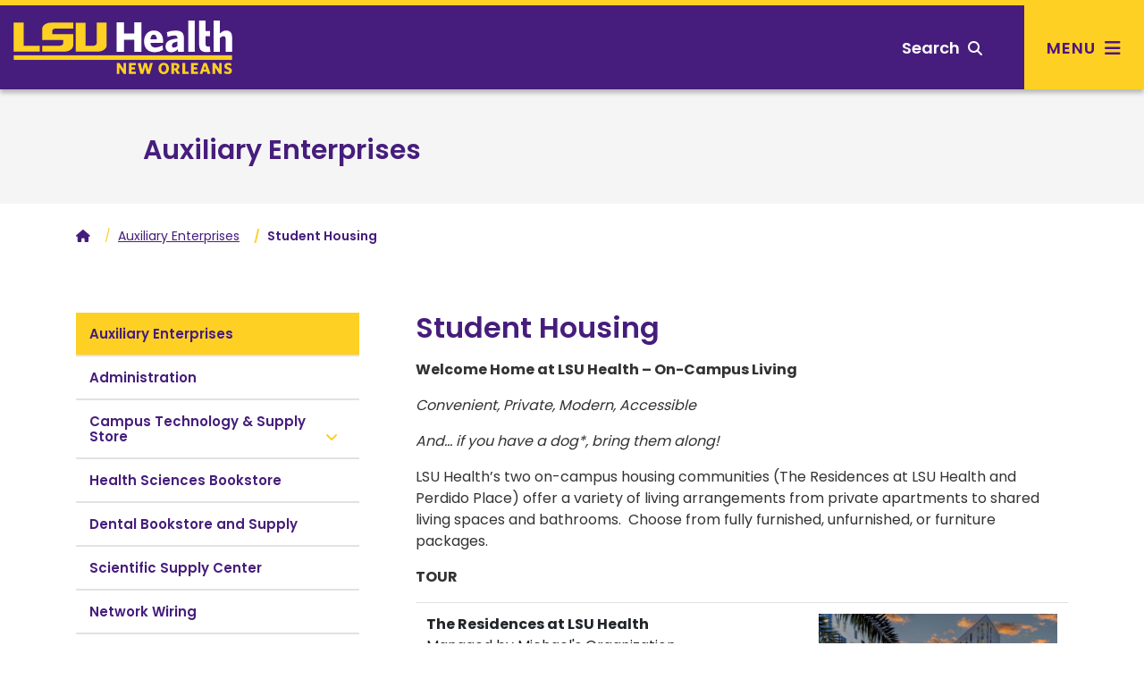

--- FILE ---
content_type: text/html; charset=utf-8
request_url: https://www.lsuhsc.edu/administration/ae/housing.aspx?submenuheader=2
body_size: 46486
content:
<!DOCTYPE html><!DOCTYPE HTML><html lang="en">
   <head>
      <meta charset="UTF-8">
      <meta name="viewport" content="width=device-width, initial-scale=1, shrink-to-fit=no">
      <meta http-equiv="x-ua-compatible" content="ie=edge">
      <title>Student Housing</title>
      <link rel="canonical" href="https://www.lsuhsc.edu/administration/ae/housing.aspx">
<!-- this is the headcode include -->
<!-- Bootstrap CSS -->
<link rel="stylesheet" href="https://templates.lsuhsc.edu/_resources/css/bootstrap.min.css"/>
<link rel="stylesheet" href="https://templates.lsuhsc.edu/_resources/css/bootstrap-grid.min.css"/>
<link rel="stylesheet" href="https://templates.lsuhsc.edu/_resources/css/bootstrap-reboot.min.css"/>

<!-- LSUHSC CSS -->
<link rel="stylesheet" href="https://templates.lsuhsc.edu/_resources/css/styles.css"/>
<link rel="stylesheet" href="https://templates.lsuhsc.edu/_resources/css/totopstyle.css"/>
<link rel="stylesheet" href="https://templates.lsuhsc.edu/_resources/css/slick.css"/>
<link rel="stylesheet" href="https://templates.lsuhsc.edu/_resources/css/slick-theme.css"/>
<link rel="stylesheet" href="https://templates.lsuhsc.edu/_resources/css/slick-lightbox.css"/>
<link rel="stylesheet" media="print" href="https://templates.lsuhsc.edu/_resources/css/print.css" />

<!-- Font Awescome CDN -->
<link rel="stylesheet" href="https://use.fontawesome.com/releases/v5.15.1/css/all.css"/>
<link rel="stylesheet" href="https://cdnjs.cloudflare.com/ajax/libs/font-awesome/6.7.1/css/all.min.css"/>
<link rel="stylesheet" href="https://templates.lsuhsc.edu/_resources/css/oustyles.css" />
<script src="https://code.jquery.com/jquery-3.5.1.min.js"></script>
<script type="text/javascript" src="https://templates.lsuhsc.edu/_resources/js/newwindow.js"></script></head>
   <body><a class="sr-only sr-only-focusable skip" href="#main-content">Skip to main content</a><a class="sr-only sr-only-focusable skip" href="#footer">Skip to footer content</a><div class="modal fade off-screen-nav" id="off-screen-main-nav" tabindex="-1" role="dialog" aria-hidden="true">
   <div aria-label="Tab panel widget container" aria-describedby="aria-description-menu" role="dialog">
      <p id="aria-description-menu" class="hide">You are in a modal window. Press the escape key to exit.</p>
      <div class="modal-dialog" role="document">
         <div class="modal-content">
            <div class="modal-body">
               <div role="navigation">
                  <div class="tabpanel-set"><button type="button" class="close" data-dismiss="modal" aria-label="Close Menu"><span class="fas fa-times"></span><span class="sr-only">Close Menu</span></button><div id="tabpanel-menu" class="panel-menu tabpanel" role="tabpanel" aria-expanded="true">
                        <h2>Main Menu</h2>
                        <nav class="main-navigation" aria-label="Primary navigation">
                           <ul class="nav">
                              <li class="nav-item dropdown"><a class="nav-link dropdown-toggle" href="#" id="admission-and-aid" data-toggle="dropdown" aria-haspopup="true" aria-expanded="false">Admissions &amp; Aid</a><ul class="dropdown-menu" aria-labelledby="admission-and-aid">
                                    <li class="nav-item"><a class="dropdown-item" href="http://catalog.lsuhsc.edu/content.php?catoid=15&amp;navoid=3175">Admissions<span class="fas fa-home"></span></a></li>
                                    <li class="nav-item"><a class="dropdown-item" href="https://www.lsuhsc.edu/tuition/">Tuition &amp; Fees</a></li>
                                    <li class="nav-item"><a class="dropdown-item" href="https://www.lsuhsc.edu/FinancialAid/">Financial Aid</a></li>
                                 </ul>
                              </li>
                              <li class="nav-item dropdown"><a class="nav-link dropdown-toggle" href="#" id="academics" data-toggle="dropdown" aria-haspopup="true" aria-expanded="false">Academics</a><ul class="dropdown-menu" aria-labelledby="academics">
                                    <li class="nav-item"><a class="dropdown-item" href="http://catalog.lsuhsc.edu/content.php?catoid=15&amp;navoid=3189">Academic Programs<span class="fas fa-home"></span></a></li>
                                 </ul>
                              </li>
                              <li class="nav-item dropdown"><a class="nav-link dropdown-toggle" href="#" id="Schools" data-toggle="dropdown" aria-haspopup="true" aria-expanded="false">Schools</a><ul class="dropdown-menu" aria-labelledby="Schools">
                                    <li class="nav-item"><a class="dropdown-item" href="https://alliedhealth.lsuhsc.edu/">Allied Health Professions<span class="fas fa-home"></span></a></li>
                                    <li class="nav-item"><a class="dropdown-item" href="https://www.lsusd.lsuhsc.edu/">Dentistry</a></li>
                                    <li class="nav-item"><a class="dropdown-item" href="https://graduatestudies.lsuhsc.edu/">Graduate Studies</a></li>
                                    <li class="nav-item"><a class="dropdown-item" href="https://www.medschool.lsuhsc.edu/">Medicine</a></li>
                                    <li class="nav-item"><a class="dropdown-item" href="https://nursing.lsuhsc.edu/">Nursing</a></li>
                                    <li class="nav-item"><a class="dropdown-item" href="https://publichealth.lsuhsc.edu/">Public Health</a></li>
                                 </ul>
                              </li>
                              <li class="nav-item dropdown"><a class="nav-link dropdown-toggle" href="#" id="Campus" data-toggle="dropdown" aria-haspopup="true" aria-expanded="false">Campus</a><ul class="dropdown-menu" aria-labelledby="Campus">
                                    <li class="nav-item"><a class="dropdown-item" href="https://www.lsuhsc.edu/maps">Maps &amp; Directions<span class="fas fa-home"></span></a></li>
                                    <li class="nav-item"><a class="dropdown-item" href="https://www.lsuhsc.edu/administration/ae/parkingmaps.aspx?submenuheader=1">Parking</a></li>
                                    <li class="nav-item"><a class="dropdown-item" href="https://www.lsuhsc.edu/administration/wellness/">Wellness Center</a></li>
                                    <li class="nav-item"><a class="dropdown-item" href="https://www.lsuhsc.edu/campus_safety/">Campus Safety</a></li>
                                    <li class="nav-item"><a class="dropdown-item" href="https://www.lsuhsc.edu/administration/ae/cafeteria.aspx">Dining</a></li>
                                    <li class="nav-item"><a class="dropdown-item" href="https://www.lsuhsc.edu/administration/ae/housing.aspx?submenuheader=2">Housing</a></li>
                                    <li class="nav-item"><a class="dropdown-item" href="https://www.lsuhsc.edu/studentorgs/">Student Organizations</a></li>
                                 </ul>
                              </li>
                              <li class="nav-item dropdown"><a class="nav-link dropdown-toggle" href="#" id="Research" data-toggle="dropdown" aria-haspopup="true" aria-expanded="false">Research</a><ul class="dropdown-menu" aria-labelledby="Research">
                                    <li class="nav-item"><a class="dropdown-item" href="https://www.lsuhsc.edu/research/">Research<span class="fas fa-home"></span></a></li>
                                    <li class="nav-item"><a class="dropdown-item" href="https://www.medschool.lsuhsc.edu/faculty_interests/SearchResearch.aspx">Faculty Interest Database</a></li>
                                    <li class="nav-item"><a class="dropdown-item" href="https://www.lsuhsc.edu/administration/academic/ors/">Office of Research Services</a></li>
                                    <li class="nav-item"><a class="dropdown-item" href="https://www.lsuhsc.edu/research/centers.aspx">Centers of Excellence</a></li>
                                    <li class="nav-item"><a class="dropdown-item" href="https://www.lsuhsc.edu/research/initiative.aspx">Clinical/Translational</a></li>
                                    <li class="nav-item"><a class="dropdown-item" href="https://www.lsuhsc.edu/research/coreequip.aspx">Core and Shared Equipment</a></li>
                                    <li class="nav-item"><a class="dropdown-item" href="https://www.lsuhsc.edu/administration/academic/otm/">Office of Innovation &amp; Partnerships</a></li>
                                    <li class="nav-item"><a class="dropdown-item" href="https://www.lsuhsc.edu/research/intramural_research.aspx">SoM Institutional Research Support</a></li>
                                 </ul>
                              </li>
                              <li class="nav-item dropdown"><a class="nav-link dropdown-toggle" href="#" id="About" data-toggle="dropdown" aria-haspopup="true" aria-expanded="false">About</a><ul class="dropdown-menu" aria-labelledby="About">
                                    <li class="nav-item"><a class="dropdown-item" href="https://www.lsuhsc.edu/aboutus/">About<span class="fas fa-home"></span></a></li>
                                    <li class="nav-item"><a class="dropdown-item" href="https://www.lsuhsc.edu/newsroom/">Newsroom</a></li>
                                    <li class="nav-item"><a class="dropdown-item" href="https://www.lsuhsc.edu/maps/">Location, Maps &amp; Directions</a></li>
                                    <li class="nav-item"><a class="dropdown-item" href="https://www.lsuhsc.edu/strategicplan/">Strategic Plan</a></li>
                                    <li class="nav-item"><a class="dropdown-item" href="https://www.lsuhsc.edu/directory/">Directory</a></li>
                                    <li class="nav-item"><a class="dropdown-item" href="https://www.lsuhsc.edu/campusinfo/default.aspx#Hospitals">Hospitals</a></li>
                                    <li class="nav-item"><a class="dropdown-item" href="https://www.lsuhsc.edu/campusinfo/default.aspx#Administration">Administration</a></li>
                                    <li class="nav-item"><a class="dropdown-item" href="https://www.lsuhsc.edu/campusinfo/default.aspx#OtherInstitutions">Other LSU Institutions</a></li>
                                    <li class="nav-item"><a class="dropdown-item" href="https://www.lsuhsc.edu/communityengagement/">Community Engagement</a></li>
                                    <li class="nav-item"><a class="dropdown-item" href="https://www.lsuhsc.edu/contactus/">Contact</a></li>
                                 </ul>
                              </li>
                           </ul>
                        </nav>
                        <nav class="task-nav">
                           <ul class="nav">
                              <li class="nav-item"><a href="http://catalog.lsuhsc.edu/content.php?catoid=15&amp;navoid=3175" class="nav-link">Request Info</a></li>
                              <li class="nav-item"><a href="https://www.lsuhsc.edu/maps/" class="nav-link">Visit</a></li>
                              <li class="nav-item"><a href="http://catalog.lsuhsc.edu/content.php?catoid=15&amp;navoid=3175" class="nav-link">Apply</a></li>
                           </ul>
                        </nav>
                        <nav class="auxnav">
                           <ul class="nav">
                              <li class="nav-item"><a href="https://www.lsuhsc.edu/mylsuhsc/" class="nav-link"><span class="fas fa-sign-in-alt"></span>MyLSUHSC</a></li>
                              <li class="nav-item"><a href="https://www.lsuhsc.edu/directory/" class="nav-link"><span class="fas fa-user"></span>Directory</a></li>
                              <li class="nav-item"><a href="https://www.lsuhsc.edu/newsroom/" class="nav-link"><span class="fas fa-newspaper"></span>News</a></li>
                              <li class="nav-item"><a href="https://www.lsuhsc.edu/maps/" class="nav-link"><span class="fas fa-map-marker-alt"></span>Campus Maps</a></li>
                              <li class="nav-item"><a href="https://www.lsuhsc.edu/administration/hrm/talentacquisition.aspx" class="nav-link"><span class="fas fa-user-md"></span>Careers</a></li>
                              <li class="nav-item"><a href="https://www.lsuhsc.edu/library/" class="nav-link"><span class="fas fa-university"></span>Library</a></li>
                           </ul>
                        </nav>
                        <nav class="audience-mobile">
                           <ul class="nav">
                              <li class="nav-item dropdown"><a class="nav-link dropdown-toggle" href="#" id="prospective-students-mobile" role="button" data-toggle="dropdown" aria-haspopup="true" aria-expanded="false">
                                    							Prospective Students<span class="fas fa-angle-down"></span></a><div class="dropdown-menu" aria-labelledby="prospective-students-mobile"><a class="dropdown-item" href="https://www.lsuhsc.edu/prospectivestudents/ExperienceLSUHSC.aspx">Experience LSUHSC</a><a class="dropdown-item" href="http://catalog.lsuhsc.edu/index.php">Degrees &amp; Programs</a><a class="dropdown-item" href="https://alliedhealth.lsuhsc.edu">School of Allied Health Professions</a><a class="dropdown-item" href="https://www.lsusd.lsuhsc.edu">School of Dentistry</a><a class="dropdown-item" href="https://graduatestudies.lsuhsc.edu">School of Graduate Studies</a><a class="dropdown-item" href="https://www.medschool.lsuhsc.edu">School of Medicine</a><a class="dropdown-item" href="https://nursing.lsuhsc.edu">School of Nursing</a><a class="dropdown-item" href="https://publichealth.lsuhsc.edu">School of Public Health</a><a class="dropdown-item" href="http://catalog.lsuhsc.edu">Academic Catalog</a><a class="dropdown-item" href="https://www.lsuhsc.edu/RegionalAccreditation/">Accreditation</a><a class="dropdown-item" href="http://catalog.lsuhsc.edu/content.php?catoid=13&amp;navoid=2656">Admissions</a><a class="dropdown-item" href="https://www.lsuhsc.edu/administration/academic/studentsuccess/">Be Well - Student Success</a><a class="dropdown-item" href="https://www.lsuhsc.edu/financialaid/">Financial Aid</a><a class="dropdown-item" href="https://www.lsuhsc.edu/administration/ae/cafeteria.aspx">Dining</a><a class="dropdown-item" href="https://www.lsuhsc.edu/administration/ae/housing.aspx">Housing</a><a class="dropdown-item" href="https://www.lsuhsc.edu/administration/academic/ois/">International Services</a><a class="dropdown-item" href="https://www.lsuhsc.edu/library/">Library</a><a class="dropdown-item" href="https://www.lsuhsc.edu/Maps/">Maps</a><a class="dropdown-item" href="https://www.lsuhsc.edu/tuition/">Tuition &amp; Fees</a><a class="dropdown-item" href="https://www.lsuhsc.edu/registrar/">Registrar</a><a class="dropdown-item" href="https://residents.lsuhsc.edu">Residency Programs</a><a class="dropdown-item" href="https://www.lsuhsc.edu/student_opportunities">Student Opportunities</a><a class="dropdown-item" href="https://www.lsuhsc.edu/studentorgs/">Student Organizations</a></div>
                              </li>
                              <li class="nav-item dropdown"><a class="nav-link dropdown-toggle" href="#" id="patient-care-mobile" role="button" data-toggle="dropdown" aria-haspopup="true" aria-expanded="false">
                                    							Patient Care<span class="fas fa-angle-down"></span></a><div class="dropdown-menu" aria-labelledby="patient-care-mobile"><a class="dropdown-item" href="https://www.lsuhn.com">Healthcare Network</a><a class="dropdown-item" href="https://alliedhealth.lsuhsc.edu/clinics/default.aspx">Allied Health Professions Clinics</a><a class="dropdown-item" href="https://www.lsusd.lsuhsc.edu/LSUSDClinics.html">Dentistry Clinics</a><a class="dropdown-item" href="https://www.lsuhospitals.org/about_us.aspx">Health Care Services Division</a><a class="dropdown-item" href="https://www.lsuhospitals.org/partners.aspx">Affiliated Hospitals/Clinics</a></div>
                              </li>
                              <li class="nav-item dropdown"><a class="nav-link dropdown-toggle" href="#" id="job-seekers-mobile" role="button" data-toggle="dropdown" aria-haspopup="true" aria-expanded="false">
                                    							Job Seekers<span class="fas fa-angle-down"></span></a><div class="dropdown-menu" aria-labelledby="job-seekers-mobile"><a class="dropdown-item" href="https://lsuhsc.peopleadmin.com">Job Listings</a><a class="dropdown-item" href="https://www.lsuhsc.edu/administration/hrm/jobs-students.aspx">Student Worker Positions</a><a class="dropdown-item" href="https://www.lsuhsc.edu/administration/hrm/jobs-apply.aspx">How to Apply for All Positions</a></div>
                              </li>
                              <li class="nav-item dropdown"><a class="nav-link dropdown-toggle" href="#" id="Donors-mobile" role="button" data-toggle="dropdown" aria-haspopup="true" aria-expanded="false">
                                    							Donors<span class="fas fa-angle-down"></span></a><div class="dropdown-menu" aria-labelledby="Donors-mobile"><a class="dropdown-item" href="https://give.lsuhealthfoundation.org/givenow" target="_blank">Give to LSUHSC</a><a class="dropdown-item" href="https://www.lsuhealthfoundation.org">Foundation</a><a class="dropdown-item" href="https://alliedhealth.lsuhsc.edu/alumni/">School of Allied Health Alumni Assn.</a><a class="dropdown-item" href="https://www.lsusd.lsuhsc.edu/Alumni/AlumniAssociationMain2013.html">School of Dentistry Alumni Assn.</a><a class="dropdown-item" href="https://www.medschool.lsuhsc.edu/alumni_affairs/">School of Medicine Alumni Assn.</a><a class="dropdown-item" href="https://nursing.lsuhsc.edu/nursingalumniassociation/Alumni.html">School of Nursing Alumni Assn.</a></div>
                              </li>
                              <li class="nav-item dropdown"><a class="nav-link dropdown-toggle" href="#" id="crime-statistics-mobile" role="button" data-toggle="dropdown" aria-haspopup="true" aria-expanded="false">
                                    							Crime Statistics<span class="fas fa-angle-down"></span></a><div class="dropdown-menu" aria-labelledby="crime-statistics-mobile"><a class="dropdown-item" href="https://www.lsuhsc.edu/campus_safety">View Campus Crime Statistics</a></div>
                              </li>
                           </ul>
                        </nav>&nbsp;</div>
                  </div>
               </div>
            </div>
         </div>
      </div>
   </div>
</div>
      <header class="siteHeader sticky-wrapper"><script>
			$(document).ready(function(){
			$("#load-alert-notification").load("https://templates.lsuhsc.edu//_resources/includes/alert.alert-notification.aspx", function(responseTxt, statusTxt, xhr){
			if (responseTxt.length > 16) {
			$("body").addClass("informational-alert-visible");
			}
			$('.informational-alert').on('closed.bs.alert', function () {
			$("body").removeClass("informational-alert-visible");
			})
			});
			$("#load-alert-emergency").load("https://templates.lsuhsc.edu//_resources/includes/alert.alert-emergency.aspx", function(responseTxt, statusTxt, xhr){
			if (responseTxt.length > 16) {
			$("body").addClass("emergency-alert-visible");
			}
			$('.emergency-alert').on('closed.bs.alert', function () {
			$("body").removeClass("emergency-alert-visible");
			})
			});
			$("#load-alert-warning").load("https://templates.lsuhsc.edu//_resources/includes/alert.alert-warning.aspx", function(responseTxt, statusTxt, xhr){
			if (responseTxt.length > 16) {
			$("body").addClass("warning-alert-visible");
			}
			$('.warning-alert').on('closed.bs.alert', function () {
			$("body").removeClass("warning-alert-visible");
			})
			});
		
			$('.emergency-alert').on('closed.bs.alert', function () {
			$("body").removeClass("emergency-alert-visible");
			})
			if ($("div[class='emergency-alert']").length > 0) {
			$("body").addClass("emergency-alert-visible");
			}
			$('.warning-alert').on('closed.bs.alert', function () {
			$("body").removeClass("warning-alert-visible");
			})
			if ($("div[class='warning-alert']").length > 0) {
			$("body").addClass("warning-alert-visible");
			}
			$('.informational-alert').on('closed.bs.alert', function () {
			$("body").removeClass("informational-alert-visible");
			})
			if ($("div[class='informational-alert']").length > 0) {
			$("body").addClass("informational-alert-visible");
			}


			
			});
		</script><span id="load-alert-emergency"></span><span id="load-alert-warning"></span><span id="load-alert-notification"></span><div class="modal fade" id="siteSearch" tabindex="-1" role="dialog" aria-labelledby="searchModal" aria-hidden="true">
   <div class="modal-dialog" role="document">
      <div class="modal-content">
         <div class="modal-body">
            <div class="container">
               <div class="row">
                  <div class="col"><button type="button" class="closeSearch" data-dismiss="modal"><span class="fas fa-times"></span> Close</button><form method="get" action="/googlesearchresultsomni.aspx"><label for="search" id="searchModal" class="sr-only">Search</label><input name="q" placeholder="What are you looking for?" class="form-text" type="text" id="search"><button class="form-submit" type="submit"><span class="fas fa-search"></span><span class="sr-only">Search</span></button></form><span class="mx-auto d-block mb-3"><a href="https://www.lsuhsc.edu/tuition/" class="btn btn-outline">Tuition</a><a href="https://www.lsuhsc.edu/administration/ae/housing.aspx" class="btn btn-outline">Housing</a><a href="https://www.lsuhsc.edu/library/" class="btn btn-outline">Library</a><a href="https://www.lsuhsc.edu/administration/hrm/talentacquisition.aspx" class="btn btn-outline">Careers</a><a href="https://www.lsuhsc.edu/administration/ae/hsb.aspx" class="btn btn-outline">Bookstore</a><a href="https://www.lsuhsc.edu/myLSUHSC/" class="btn btn-outline">myLSUHSC</a></span></div>
               </div>
            </div>
         </div>
      </div>
   </div>
</div><div class="top-row">
   <div class="container">
      <div class="row">
         <div class="col-7 col-md-4 col-lg-3">
            <div class="logo"><a href="//www.lsuhsc.edu/"><img src="/_resources/images/lsu-health-new-orleans-logo.svg" alt="LSU Health New Orleans"></a></div>
         </div>
         <div class="col-5 col-md-8 col-lg-9">
            <nav class="audience">
               <ul class="nav justify-content-end">
                  <li class="nav-item dropdown"><a class="nav-link dropdown-toggle" href="#" id="prospective-students" role="button" data-toggle="dropdown" aria-haspopup="true" aria-expanded="false">
                        											Prospective Students<span class="fas fa-angle-down"></span></a><div class="dropdown-menu" aria-labelledby="prospective-students"><a class="dropdown-item" href="https://www.lsuhsc.edu/prospectivestudents/ExperienceLSUHSC.aspx">Experience LSUHSC</a><a class="dropdown-item" href="http://catalog.lsuhsc.edu/index.php">Degrees &amp; Programs</a><a class="dropdown-item" href="https://alliedhealth.lsuhsc.edu">School of Allied Health Professions</a><a class="dropdown-item" href="https://www.lsusd.lsuhsc.edu">School of Dentistry</a><a class="dropdown-item" href="https://graduatestudies.lsuhsc.edu">School of Graduate Studies</a><a class="dropdown-item" href="https://www.medschool.lsuhsc.edu">School of Medicine</a><a class="dropdown-item" href="https://nursing.lsuhsc.edu">School of Nursing</a><a class="dropdown-item" href="https://publichealth.lsuhsc.edu">School of Public Health</a><a class="dropdown-item" href="http://catalog.lsuhsc.edu">Academic Catalog</a><a class="dropdown-item" href="https://www.lsuhsc.edu/RegionalAccreditation/">Accreditation</a><a class="dropdown-item" href="http://catalog.lsuhsc.edu/content.php?catoid=13&amp;navoid=2656">Admissions</a><a class="dropdown-item" href="https://www.lsuhsc.edu/administration/academic/studentsuccess/">Be Well - Student Success</a><a class="dropdown-item" href="https://www.lsuhsc.edu/financialaid/">Financial Aid</a><a class="dropdown-item" href="https://www.lsuhsc.edu/administration/ae/cafeteria.aspx">Dining</a><a class="dropdown-item" href="https://www.lsuhsc.edu/administration/ae/housing.aspx">Housing</a><a class="dropdown-item" href="https://www.lsuhsc.edu/administration/academic/ois/">International Services</a><a class="dropdown-item" href="https://www.lsuhsc.edu/library/">Library</a><a class="dropdown-item" href="https://www.lsuhsc.edu/Maps/">Maps</a><a class="dropdown-item" href="https://www.lsuhsc.edu/tuition/">Tuition &amp; Fees</a><a class="dropdown-item" href="https://www.lsuhsc.edu/registrar/">Registrar</a><a class="dropdown-item" href="https://residents.lsuhsc.edu">Residency Programs</a><a class="dropdown-item" href="https://www.lsuhsc.edu/student_opportunities">Student Opportunities</a><a class="dropdown-item" href="https://www.lsuhsc.edu/studentorgs/">Student Organizations</a></div>
                  </li>
                  <li class="nav-item dropdown"><a class="nav-link dropdown-toggle" href="#" id="patient-care" role="button" data-toggle="dropdown" aria-haspopup="true" aria-expanded="false">
                        											Patient Care<span class="fas fa-angle-down"></span></a><div class="dropdown-menu" aria-labelledby="patient-care"><a class="dropdown-item" href="https://www.lsuhn.com">Healthcare Network</a><a class="dropdown-item" href="https://alliedhealth.lsuhsc.edu/clinics/default.aspx">Allied Health Professions Clinics</a><a class="dropdown-item" href="https://www.lsusd.lsuhsc.edu/LSUSDClinics.html">Dentistry Clinics</a><a class="dropdown-item" href="https://www.lsuhospitals.org/about_us.aspx">Health Care Services Division</a><a class="dropdown-item" href="https://www.lsuhospitals.org/partners.aspx">Affiliated Hospitals/Clinics</a></div>
                  </li>
                  <li class="nav-item dropdown"><a class="nav-link dropdown-toggle" href="#" id="job-seekers" role="button" data-toggle="dropdown" aria-haspopup="true" aria-expanded="false">
                        											Job Seekers<span class="fas fa-angle-down"></span></a><div class="dropdown-menu" aria-labelledby="job-seekers"><a class="dropdown-item" href="https://lsuhsc.peopleadmin.com">Job Listings</a><a class="dropdown-item" href="https://www.lsuhsc.edu/administration/hrm/jobs-students.aspx">Student Worker Positions</a><a class="dropdown-item" href="https://www.lsuhsc.edu/administration/hrm/jobs-apply.aspx">How to Apply for All Positions</a></div>
                  </li>
                  <li class="nav-item dropdown"><a class="nav-link dropdown-toggle" href="#" id="Donors" role="button" data-toggle="dropdown" aria-haspopup="true" aria-expanded="false">
                        											Donors<span class="fas fa-angle-down"></span></a><div class="dropdown-menu" aria-labelledby="Donors"><a class="dropdown-item" href="https://give.lsuhealthfoundation.org/givenow" target="_blank">Give to LSUHSC</a><a class="dropdown-item" href="https://www.lsuhealthfoundation.org">Foundation</a><a class="dropdown-item" href="https://alliedhealth.lsuhsc.edu/alumni/">School of Allied Health Alumni Assn.</a><a class="dropdown-item" href="https://www.lsusd.lsuhsc.edu/Alumni/AlumniAssociationMain2013.html">School of Dentistry Alumni Assn.</a><a class="dropdown-item" href="https://www.medschool.lsuhsc.edu/alumni_affairs/">School of Medicine Alumni Assn.</a><a class="dropdown-item" href="https://nursing.lsuhsc.edu/nursingalumniassociation/Alumni.html">School of Nursing Alumni Assn.</a></div>
                  </li>
                  <li class="nav-item dropdown"><a class="nav-link dropdown-toggle" href="#" id="crime-statistics" role="button" data-toggle="dropdown" aria-haspopup="true" aria-expanded="false">
                        											Crime Statistics<span class="fas fa-angle-down"></span></a><div class="dropdown-menu" aria-labelledby="crime-statistics"><a class="dropdown-item" href="https://www.lsuhsc.edu/campus_safety">View Campus Crime Statistics</a></div>
                  </li>
               </ul>
            </nav><button type="button" aria-controls="search" class="searchToggle" data-toggle="modal" data-target="#siteSearch" tabindex="0"><span class="text">Search</span> <span class="fas fa-search"></span></button><button type="button" data-toggle="modal" data-target="#off-screen-main-nav" title="Main Menu" class="main-menu"><span class="text">Menu</span> <span class="fas fa-bars"></span></button></div>
      </div>
   </div>
</div><p xmlns:ouc="http://omniupdate.com/XSL/Variables">&nbsp;</p>
<!-- Insert google analytics here -->
<!-- Google tag (gtag.js) -->
<script async src="https://www.googletagmanager.com/gtag/js?id=G-Q91RSR1MTH"></script>
<script>
  window.dataLayer = window.dataLayer || [];
  function gtag(){dataLayer.push(arguments);}
  gtag('js', new Date());

  gtag('config', 'G-Q91RSR1MTH');
</script></header>
      		
      	
      <div class="hero-interior no-image">
         <div class="text-wrapper">
            <h2 class="pt-5"><a href="default.aspx">Auxiliary Enterprises</a></h2>
         </div>
         <div class="text-overlay"></div>
      </div>
      
      <div class="container">
         <div class="row">
            <div class="col-12">
               <nav aria-label="breadcrumb">
                  <ol class="breadcrumb">
                     <li class="breadcrumb-item"><a href="/"><span class="fas fa-home"></span><span class="sr-only">Home</span></a></li>&nbsp;
                     <li class="breadcrumb-item"><a href="https://www.lsuhsc.edu/administration/ae/">Auxiliary Enterprises</a></li>&nbsp;
                     <li class="breadcrumb-item active">Student Housing</li>
                  </ol>
               </nav>
            </div>
         </div>
      </div>
      <div class="content" id="main-content">
         <div class="container">
            <div class="row">
               <div class="col-lg-4 pr-lg-5"><div id="sidebar">
   <nav class="navbar navbar-expand-lg navbar-light">
      <div class="navbar-brand d-lg-none">Navigate this sub-section:</div><button class="navbar-toggler" type="button" data-toggle="collapse" data-target="#navbarToggler" aria-controls="navbarToggler" aria-expanded="false" aria-label="Toggle navigation"><span class="fas fa-chevron-down"></span><span class="fas fa-chevron-up"></span></button><div class="navbar-collapse collapse" id="navbarToggler">
         <ul id="side-nav-accordion" class="nav">
            <li class="nav-item menuheader"><a href="/administration/ae/default.aspx" class="nav-link">Auxiliary Enterprises</a></li>
            <li class="nav-item "><a href="/administration/ae/support.aspx" class="nav-link">Administration</a></li>
            <li class="nav-item"><a class="nav-link " data-toggle="collapse" href="#item-3" data-parent="#side-nav-accordion">Campus Technology &amp; Supply Store</a><div id="item-3" class="collapse">
                  <ul class="nav">
                     <li class="nav-item"><a class="nav-link" href="/administration/ae/ctss.aspx">CTSS Home</a><a class="nav-link" href="/administration/ae/tss.aspx">Technology Sales &amp; Service</a><a class="nav-link" href="/administration/ae/dp.aspx">Duplicating, Graphics &amp; Copiers</a><a class="nav-link" href="/administration/ae/os.aspx">Furniture</a><a class="nav-link" href="/administration/ae/ctss_staff.aspx">Staff Information</a></li>
                  </ul>
               </div>
            </li>
            <li class="nav-item "><a href="/Administration/ae/hsb.aspx" class="nav-link">Health Sciences Bookstore</a></li>
            <li class="nav-item "><a href="/administration/ae/dbs.aspx" class="nav-link">Dental Bookstore and Supply</a></li>
            <li class="nav-item "><a href="/administration/ae/scientificsupplycenter.aspx" class="nav-link">Scientific Supply Center</a></li>
            <li class="nav-item "><a href="/administration/ae/wiring.aspx" class="nav-link">Network Wiring</a></li>
            <li class="nav-item "><a href="/administration/ae/cafeteria.aspx" class="nav-link">Dining Services</a></li>
            <li class="nav-item"><a class="nav-link " data-toggle="collapse" href="#item-9" data-parent="#side-nav-accordion">Parking Services</a><div id="item-9" class="collapse">
                  <ul class="nav">
                     <li class="nav-item"><a class="nav-link" href="/administration/ae/parking.aspx">Parking Home</a><a class="nav-link" href="/administration/ae/rules.aspx">Rules and Regulations</a><a class="nav-link" href="/administration/ae/transponder.aspx">Gate Card Transponder Use/Installation</a><a class="nav-link" href="/administration/ae/regrequirements.aspx">Registration Requirements</a><a class="nav-link" href="/administration/ae/fees.aspx">Parking Fees</a><a class="nav-link" href="/administration/ae/parkingforms.aspx">Parking Forms</a><a class="nav-link" href="/administration/ae/parkingmaps.aspx">Parking Locations</a><a class="nav-link" href="/administration/ae/hangtags.aspx">Temporary Vehicle Hangtags</a><a class="nav-link" href="/administration/ae/visitorparking.aspx">Patient &amp; Visitor Parking</a><a class="nav-link" href="https://lsuhscnolaparking.t2hosted.com/">Online Parking Account</a><a class="nav-link" href="https://lsuhscnolaparking.t2hosted.com/">Pay/Appeal Parking Tickets</a></li>
                  </ul>
               </div>
            </li>
            <li class="nav-item"><a class="nav-link " data-toggle="collapse" href="#item-10" data-parent="#side-nav-accordion">Student Housing</a><div id="item-10" class="collapse">
                  <ul class="nav">
                     <li class="nav-item"><a class="nav-link" href="/administration/ae/housing.aspx">Housing Home</a><a class="nav-link" href="/administration/ae/housingapp.aspx">Applications &amp; Tenant Web Access</a><a class="nav-link" href="/administration/ae/rental.aspx">Rental Rates</a><a class="nav-link" href="/administration/ae/reshall.aspx">Perdido Place</a><a class="nav-link" href="https://www.liveattheresidenceslsu.com/">The Residences at LSU Health</a><a class="nav-link" href="/administration/ae/housingstaff.aspx">Staff Information</a></li>
                  </ul>
               </div>
            </li>
            <li class="nav-item "><a href="http://www.lsuhsc.edu/administration/wellness/" class="nav-link">Wellness Center</a></li>
            <li class="nav-item "><a href="/administration/ae/staff.aspx" class="nav-link">Administrative Staff</a></li>
         </ul>
      </div>
   </nav>
</div>
                  		
                  		
                  
                  
                  <leftcontent xmlns:ouc="http://omniupdate.com/XSL/Variables">
                     
                     </leftcontent>
                  
                  
                  	</div>
               <div class="col-lg-8 mt-5">
                  <h3 xmlns:ouc="http://omniupdate.com/XSL/Variables" style="text-align: left;">Student Housing</h3>
                  
                  <p xmlns:ouc="http://omniupdate.com/XSL/Variables"><strong>Welcome Home at LSU Health – On-Campus Living</strong></p>
                  
                  <p xmlns:ouc="http://omniupdate.com/XSL/Variables"><em>Convenient, Private, Modern, Accessible</em></p>
                  
                  <p xmlns:ouc="http://omniupdate.com/XSL/Variables"><em>And… if you have a dog*, bring them along!&nbsp; </em></p>
                  
                  <p xmlns:ouc="http://omniupdate.com/XSL/Variables">LSU Health’s two on-campus housing communities (The Residences at LSU Health and Perdido
                     Place) offer a variety of living arrangements from private apartments to shared living
                     spaces and bathrooms.&nbsp; Choose from fully furnished, unfurnished, or furniture packages.&nbsp;</p>
                  
                  <p xmlns:ouc="http://omniupdate.com/XSL/Variables"><strong>TOUR</strong></p>
                  
                  <div class="table-responsive">
                     <table class="table ">
                        
                        <tbody xmlns:ouc="http://omniupdate.com/XSL/Variables">
                           
                           <tr>
                              
                              <td>
                                 
                                 <p><strong>The Residences at LSU Health</strong><br>Managed by Michael's Organization (<a style="background-color: #ffffff; font-size: 1rem;" href="https://www.tmo.com">www.tmo.com</a><span style="color: #000000; font-size: 1rem;">), owned by the Provident Resources Group</span></p>
                                 
                                 <p><a href="https://www.liveattheresidenceslsu.com">https://www.liveattheresidenceslsu.com</a> <a href="https://www.liveattheresidenceslsu.com/contact">https://www.liveattheresidenceslsu.com/contact</a>&nbsp;<br>504-383-6671<br>615 South Johnson Street<br>New Orleans</p>
                                 </td>
                              
                              <td><img title="The Residences" src="/administration/ae/The%20Residences_0455.jpg" alt="The Residences" width="1110" height="1080"></td>
                              </tr>
                           </tbody>
                        </table>
                  </div>
                  
                  <div class="table-responsive">
                     <table class="table ">
                        
                        <tbody xmlns:ouc="http://omniupdate.com/XSL/Variables">
                           
                           <tr>
                              
                              <td>
                                 
                                 <p><strong>Perdido Place&nbsp;</strong><br>Managed and owned by LSU Health New Orleans</p>
                                 
                                 <p><a href="/administration/ae/reshall.aspx">https://www.lsuhsc.edu/administration/ae/reshall.aspx</a>&nbsp;<br>504.568.2289<br>1900 Perdido Street<br>New Orleans</p>
                                 
                                 <p>&nbsp;</p>
                                 </td>
                              
                              <td>
                                 
                                 <p><strong><img style="float: right;" src="/administration/ae/images/Perdido%20Place%20Thumb.png" alt="Perdido Place" width="300" height="400"><br></strong></p>
                                 </td>
                              </tr>
                           </tbody>
                        </table>
                  </div>
                  
                  <div class="table-responsive">
                     <table class="table ">
                        
                        <tbody xmlns:ouc="http://omniupdate.com/XSL/Variables">
                           
                           <tr>
                              
                              <td>
                                 
                                 <p><em>*Selected units only at The Residences. Dog-friendly housing based on breed restrictions
                                       and availability.</em></p>
                                 
                                 <p><em>Perdido Place does not permit pets of any kind</em></p>
                                 </td>
                              </tr>
                           </tbody>
                        </table>
                  </div>
               </div>
            </div>
         </div>
         <div class="container"></div>
      </div><footer id="footer">
   <div class="container">
      <div class="row">
         <div class="col-md-5 col-lg-4"><a href="https://www.lsuhsc.edu" class="footer-logo"><img src="/_resources/images/lsu-health-new-orleans-logo.svg" alt="LSUHSC New Orleans"></a><address><a href="https://www.google.com/maps/place/433+Bolivar+St,+New+Orleans,+LA+70112/@29.957309,-90.0855873,17z/data=!4m5!3m4!1s0x8620a5e5e5d50a27:0xc75407a1df785a6f!8m2!3d29.957309!4d-90.0833933">433 Bolivar Street<br>New Orleans, LA 70112</a></address><a href="tel:1-(504) 5684808">(504) 568-4808</a></div>
         <div class="col-md-6 col-lg-5 col-xl-4 justify-content-end offset-md-1 offset-lg-3 offset-xl-4">
            <ul class="footer-social d-flex justify-content-between">
               <li><a href="https://www.facebook.com/LSUHSC/" class="facebook"><span class="sr-only">Facebook</span></a></li>
               <li><a href="https://twitter.com/LSUHealthNO/" class="twitter"><span class="sr-only">Twitter</span></a></li>
               <li><a href="https://www.instagram.com/lsu_health_sciences_center/" class="instagram"><span class="sr-only">Instagram</span></a></li>
               <li><a href="https://www.youtube.com/channel/UCHY3PRHRo952YVxHTy6NkbA/videos" class="youtube"><span class="sr-only">YouTube</span></a></li>
            </ul>
            <div class="row">
               <div class="col-md-6">
                  <ul class="list-unstyled">
                     <li><a href="https://www.lsuhsc.edu/ContactUs/">Contact Us</a></li>
                     <li><a href="https://www.lsuhsc.edu/maps/">Campus Map</a></li>
                     <li><a href="https://www.lsuhsc.edu/directory/">Directory</a></li>
                     <li><a href="https://www.lsuhsc.edu/administration/hrm/career.aspx">Careers</a></li>
                     <li><a href="https://911.lsuhsc.edu/">Emergency Preparedness</a></li>
                  </ul>
               </div>
               <div class="col-md-6">
                  <ul class="list-unstyled">
                     <li><a href="https://www.lsuhsc.edu/newsroom/">News</a></li>
                     <li><a href="https://www.lsuhsc.edu/events/">Events</a></li>
                     <li><a href="https://www.lsuhsc.edu/administration/vcacsa/emergency.aspx">University Police</a></li>
                     <li><a href="https://give.lsuhealthfoundation.org/givenow">Give to LSUHSC</a></li>
                     <li><a href="https://www.lsuhsc.edu/campus_safety/">Campus Safety</a></li>
                     <li><a href="https://www.lsuhsc.edu/cares/">LSUHSC Cares</a></li>
                  </ul>
               </div>
            </div>
         </div>
      </div>
   </div>
   <div class="copyright">
      <div class="container">
         <div class="row">
            <div class="col-12">
               <ul class="list-inline">
                  <li class="list-inline-item"><span id="directedit"></span>&nbsp;2026 LSU Health New Orleans</li>
                  <li class="list-inline-item"><a href="https://www.lsuhsc.edu/disclaimer.aspx">Disclaimer</a></li>
                  <li class="list-inline-item"><a href="https://www.lsuhsc.edu/privacypolicy.aspx">Privacy Policy</a></li>
                  <li class="list-inline-item"><a href="https://www.lsuhsc.edu/regionalaccreditation/">Accreditation</a></li>
                  <li class="list-inline-item"><a href="https://www.lsuhsc.edu/titleix/">Title IX</a></li>
                  <li class="list-inline-item"><a href="https://www.lsuhsc.edu/administration/ocp/hotlines.aspx">Hotlines</a></li>
                  <li class="list-inline-item"><a href="https://lsuh.sc/webfeedback">Website Feedback</a></li>
               </ul>
            </div>
         </div>
      </div>
   </div>
</footer><button data-target="#0" class="cd-top"><span class="sr-only">Back to Top</span></button><div class="modal fade" id="video-modal" tabindex="-1" role="dialog" aria-labelledby="view-video-modal" aria-hidden="true">
   <div class="modal-dialog" role="document">
      <div class="modal-content">
         <div class="modal-body"><button type="button" class="close-dark" data-dismiss="modal" aria-label="Close Video"><span class="fas fa-times"></span></button><h2 class="sr-only" id="view-video-modal">Video Modal</h2>
            <div class="embed-responsive embed-responsive-16by9"><iframe class="embed-responsive-item" data-src="" id="video" allow="autoplay"></iframe></div>
         </div>
      </div>
   </div>
</div>
   <!-- jQuery first, then Popper.js, then Bootstrap JS -->
<!--     <script src="https://code.jquery.com/jquery-3.5.1.min.js"></script> -->
    <script src="https://cdn.jsdelivr.net/npm/popper.js@1.16.1/dist/umd/popper.min.js" integrity="sha384-9/reFTGAW83EW2RDu2S0VKaIzap3H66lZH81PoYlFhbGU+6BZp6G7niu735Sk7lN" crossorigin="anonymous"></script>
    <script src="https://templates.lsuhsc.edu/_resources/js/bootstrap.min.js"></script>
	<script src="https://templates.lsuhsc.edu/_resources/js/scripts.js"></script>
    <script src="https://templates.lsuhsc.edu/_resources/js/slick.min.js"></script>
    <script src="https://templates.lsuhsc.edu/_resources/js/slick-lightbox.js"></script>
	<script type='text/javascript' src="//platform-api.sharethis.com/js/sharethis.js#property=5c3c8cade784a00011c522dd&product=inline-share-buttons"></script>

<script>
  (function() {
    var cx = '012989503401987579181:dorjvt5fw4i';
    var gcse = document.createElement('script');
    gcse.type = 'text/javascript';
    gcse.async = true;
    gcse.src = 'https://cse.google.com/cse.js?cx=' + cx;
    var s = document.getElementsByTagName('script')[0];
    s.parentNode.insertBefore(gcse, s);
  })();
</script>
<!-- <gcse:search></gcse:search> -->
      <div id="ou-hidden" style="display:none;"><a id="de" rel="nofollow" href="https://oucampus.lsuhsc.edu/11/?skin=oucampus&amp;account=lsuhsc&amp;site=LSUHSC-Production&amp;action=de&amp;path=/administration/ae/housing.pcf">©</a></div><script>
			if(document.getElementById("de") != null && document.getElementById("directedit")) {
				var link = document.getElementById("de").parentNode.innerHTML;
				document.getElementById("de").parentNode.innerHTML = "";
				document.getElementById("directedit").innerHTML = link.replace(/^\s+|\s+$/gm,'');
			}
		</script><script type='text/javascript'>(function(i,s,o,g,r,a,m){i['GoogleAnalyticsObject']=r;i[r]=i[r]||function(){(i[r].q=i[r].q||[]).push(arguments)},i[r].l=1*new Date();a=s.createElement(o),m=s.getElementsByTagName(o)[0];a.async=1;a.src=g;m.parentNode.insertBefore(a,m)})(window,document,'script','//www.google-analytics.com/analytics.js','ga');ga('create', 'UA-39465105-3', 'auto');ga('send', 'pageview');</script></body>
</html>

--- FILE ---
content_type: text/css
request_url: https://templates.lsuhsc.edu/_resources/css/totopstyle.css
body_size: 1784
content:
/* -------------------------------- 

Primary style

-------------------------------- */
html * {
  -webkit-font-smoothing: antialiased;
  -moz-osx-font-smoothing: grayscale;
}

*, *:after, *:before {
  -webkit-box-sizing: border-box;
  -moz-box-sizing: border-box;
  box-sizing: border-box;
}

/* -------------------------------- 

Modules - reusable parts of our design

-------------------------------- */
.cd-container {
  width: 90%;
  max-width: 768px;
  margin: 2em auto;
}
.cd-container::after {
  /* clearfix */
  content: '';
  display: table;
  clear: both;
}

/* -------------------------------- 

Main components 

-------------------------------- */

@media only screen and (min-width: 1024px) {
  
}


@media only screen and (min-width: 1024px) {
 
}

.cd-top {
  color: #461D7C !important;
  display: inline-block;
  position: fixed;
  right: 0px;
  bottom: 40px;
  height: 40px;
  width: 40px;
  box-shadow: 0 0 10px rgba(0, 0, 0, 0.05);
  /* image replacement properties */
  overflow: hidden;
  text-indent: 100%;
  white-space: nowrap;
  background: rgba(253,208,35, 1) url(../images/cd-top-arrow.png) no-repeat center 50%;
  visibility: hidden;
  opacity: 0;
  -webkit-transition: opacity .3s 0s, visibility 0s .3s;
  -moz-transition: opacity .3s 0s, visibility 0s .3s;
  transition: opacity .3s 0s, visibility 0s .3s;
  z-index: 4;
  border: none;
}
.cd-top a {
	color: #461D7C;
	}
.cd-top.cd-is-visible, .cd-top.cd-fade-out, .no-touch .cd-top:hover {
  -webkit-transition: opacity .3s 0s, visibility 0s 0s;
  -moz-transition: opacity .3s 0s, visibility 0s 0s;
  transition: opacity .3s 0s, visibility 0s 0s;
}
.cd-top.cd-is-visible {
  /* the button becomes visible */
  visibility: visible;
  opacity: 1;
}
.cd-top.cd-fade-out {
  /* if the user keeps scrolling down, the button is out of focus and becomes less visible */
  opacity: .9;
}
.no-touch .cd-top:hover {
  background-color: #FDD023;
  opacity: 1;
}
@media only screen and (min-width: 768px) {
  .cd-top {
    bottom: 20px;
  }
}
@media only screen and (min-width: 1024px) {
  .cd-top {
    height: 46px;
    width: 46px;
    right: 0;
    bottom: 90px;
  }
}
